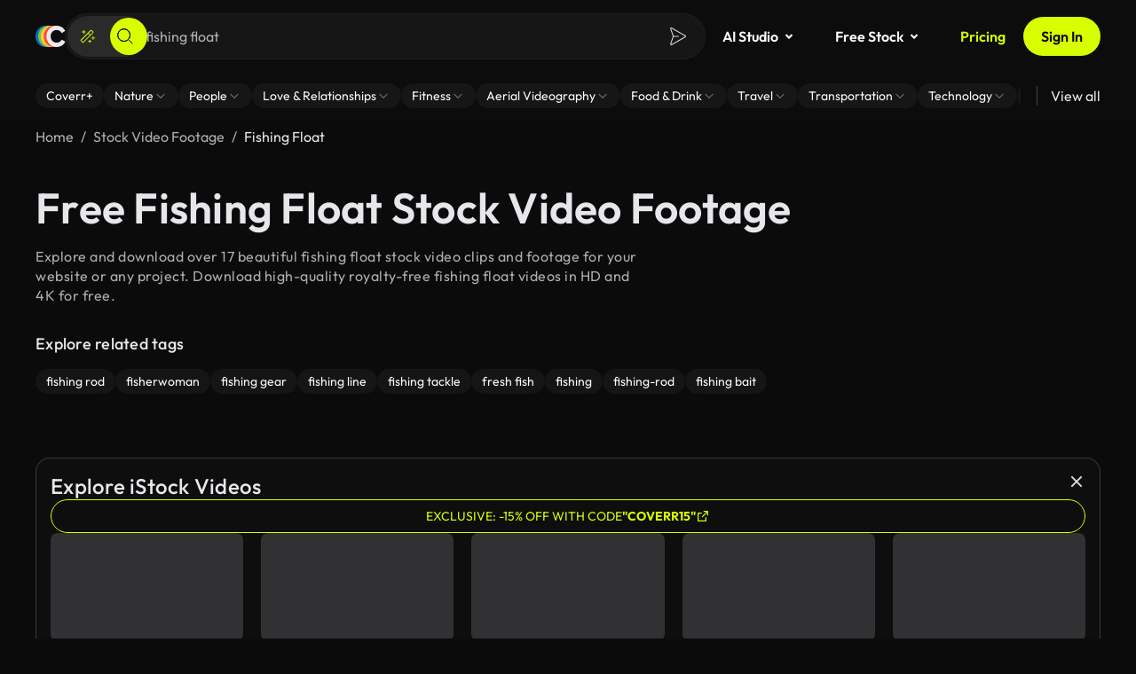

--- FILE ---
content_type: application/javascript
request_url: https://coverr.co/main-2S47EPNR.js
body_size: 3017
content:
!function(){try{var e="undefined"!=typeof window?window:"undefined"!=typeof global?global:"undefined"!=typeof globalThis?globalThis:"undefined"!=typeof self?self:{},n=(new e.Error).stack;n&&(e._posthogChunkIds=e._posthogChunkIds||{},e._posthogChunkIds[n]="019bc7b5-bbc3-72c2-b3f2-497589a425ad")}catch(e){}}();import{a as se,b as ce}from"./chunk-ML5X6SME.js";import{a as m}from"./chunk-67CWESE3.js";import{a as u}from"./chunk-IIKXC5UE.js";import{b as ne}from"./chunk-6EMNBYUH.js";import{d as G,g as Y,h as Q,i as X}from"./chunk-OLHWZPND.js";import{a as ae,b as ie}from"./chunk-P4BEYVAW.js";import{a as oe}from"./chunk-E6JS5CGI.js";import{m as q,s as ee,t as te,u as re}from"./chunk-RSFUCPZL.js";import{a as Z,d as J}from"./chunk-KGHC3DJF.js";import{a as j,b as B,g as O,h as V,i as $,m as K,n as W,o as z}from"./chunk-BWZBDLZN.js";import"./chunk-XG44Q3BZ.js";import{B as v,Ca as x,I as S,Ka as R,Ma as P,Qc as L,Tb as H,_ as A,ba as d,ea as b,fb as F,ga as s,ha as I,ib as k,ka as _,kb as T,l as p,la as w,ob as D,pb as N,ra as C,sa as E,v as y,ya as M,yb as U}from"./chunk-NA6PZT2K.js";import{d as g}from"./chunk-77GOYC5L.js";var Se="@",Ae=(()=>{class o{doc;delegate;zone;animationType;moduleImpl;_rendererFactoryPromise=null;scheduler=null;injector=s(C);loadingSchedulerFn=s(be,{optional:!0});_engine;constructor(t,r,n,a,i){this.doc=t,this.delegate=r,this.zone=n,this.animationType=a,this.moduleImpl=i}ngOnDestroy(){this._engine?.flush()}loadImpl(){let t=()=>this.moduleImpl??import("./chunk-PFBZ442A.js").then(n=>n),r;return this.loadingSchedulerFn?r=this.loadingSchedulerFn(t):r=t(),r.catch(n=>{throw new A(5300,!1)}).then(({\u0275createEngine:n,\u0275AnimationRendererFactory:a})=>{this._engine=n(this.animationType,this.doc);let i=new a(this.delegate,this._engine,this.zone);return this.delegate=i,i})}createRenderer(t,r){let n=this.delegate.createRenderer(t,r);if(n.\u0275type===0)return n;typeof n.throwOnSyntheticProps=="boolean"&&(n.throwOnSyntheticProps=!1);let a=new f(n);return r?.data?.animation&&!this._rendererFactoryPromise&&(this._rendererFactoryPromise=this.loadImpl()),this._rendererFactoryPromise?.then(i=>{let c=i.createRenderer(t,r);a.use(c),this.scheduler??=this.injector.get(M,null,{optional:!0}),this.scheduler?.notify(10)}).catch(i=>{a.use(n)}),a}begin(){this.delegate.begin?.()}end(){this.delegate.end?.()}whenRenderingDone(){return this.delegate.whenRenderingDone?.()??Promise.resolve()}componentReplaced(t){this._engine?.flush(),this.delegate.componentReplaced?.(t)}static \u0275fac=function(r){k()};static \u0275prov=d({token:o,factory:o.\u0275fac})}return o})(),f=class{delegate;replay=[];\u0275type=1;constructor(e){this.delegate=e}use(e){if(this.delegate=e,this.replay!==null){for(let t of this.replay)t(e);this.replay=null}}get data(){return this.delegate.data}destroy(){this.replay=null,this.delegate.destroy()}createElement(e,t){return this.delegate.createElement(e,t)}createComment(e){return this.delegate.createComment(e)}createText(e){return this.delegate.createText(e)}get destroyNode(){return this.delegate.destroyNode}appendChild(e,t){this.delegate.appendChild(e,t)}insertBefore(e,t,r,n){this.delegate.insertBefore(e,t,r,n)}removeChild(e,t,r){this.delegate.removeChild(e,t,r)}selectRootElement(e,t){return this.delegate.selectRootElement(e,t)}parentNode(e){return this.delegate.parentNode(e)}nextSibling(e){return this.delegate.nextSibling(e)}setAttribute(e,t,r,n){this.delegate.setAttribute(e,t,r,n)}removeAttribute(e,t,r){this.delegate.removeAttribute(e,t,r)}addClass(e,t){this.delegate.addClass(e,t)}removeClass(e,t){this.delegate.removeClass(e,t)}setStyle(e,t,r,n){this.delegate.setStyle(e,t,r,n)}removeStyle(e,t,r){this.delegate.removeStyle(e,t,r)}setProperty(e,t,r){this.shouldReplay(t)&&this.replay.push(n=>n.setProperty(e,t,r)),this.delegate.setProperty(e,t,r)}setValue(e,t){this.delegate.setValue(e,t)}listen(e,t,r,n){return this.shouldReplay(t)&&this.replay.push(a=>a.listen(e,t,r,n)),this.delegate.listen(e,t,r,n)}shouldReplay(e){return this.replay!==null&&e.startsWith(Se)}},be=new b("");function pe(o="animations"){return T("NgAsyncAnimations"),I([{provide:F,useFactory:(e,t,r)=>new Ae(e,t,r,o),deps:[E,j,U]},{provide:R,useValue:o==="noop"?"NoopAnimations":"BrowserAnimations"}])}var de=(()=>{let e=class e extends Y{preload(r,n){return r.data?.preload===!0?n():p(null)}};e.\u0275fac=(()=>{let r;return function(a){return(r||(r=x(e)))(a||e)}})(),e.\u0275prov=d({token:e,factory:e.\u0275fac,providedIn:"root"});let o=e;return o})();var me=[{path:"",loadChildren:()=>import("./chunk-XSWBXDHH.js").then(o=>o.AppShellModule)}];var Ie=g({"../../../../assets/i18n/en.json":()=>import("./chunk-4FPG4NU5.js"),"../../../../assets/i18n/es.json":()=>import("./chunk-GGCMHA6Y.js")});var h=class o{static createTranslateLoader(e){return new o(e)}constructor(e){this.transferState=e}getTranslation(e){let t=y(()=>Ie(`../../../../assets/i18n/${e}.json`)),r=`translations-${e}`;{let n=this.transferState.get(r,null);return n?p(n):t}}};var ue=(o,e)=>{let t=s(q);if(o.url.includes("/users/me")||o.url.includes("/collections")){let r=t.selectSnapshot(n=>n.auth);o=o.clone({setHeaders:_e(r)})}return e(o)};function _e(o){let e={"X-Pseudo-Auth":o.pseudoUserId};return o.token&&(e.Authorization=`Bearer ${o.token}`),e}var we=[ue],he={providers:[se(),z(K(),W()),O($(),V(we)),Q(me,X(de)),pe(),J({defaultLanguage:"en",loader:{provide:Z,useFactory:h.createTranslateLoader,deps:[P]}}),L(),re([],{executionStrategy:ee},te()),{provide:oe,useValue:u}]};var fe=(()=>{let e=class e{constructor(){this.tallyService=s(ce),this.localStorage=s(ne);let r=s(m),n=s(_);r.appHasBeenHydrated$.pipe(v(Boolean),S(1)).subscribe(()=>{(window.requestIdleCallback||setTimeout)(()=>{this.tallyService.loadScript(),this.manageUserSession(),this.setHydratedClass(),Ce(),import("./chunk-RQBRFFDI.js").then(i=>{let c="ngsw-worker.js",l=D([i.provideServiceWorker(c,{enabled:!0})],n);w(l,()=>{i.ngswAppInitializer(l,c,l.get(i.SwRegistrationOptions))})}).catch(()=>ge("Error loading Service Worker"))})})}setHydratedClass(){let r=document.documentElement,n="cov-hydrated";r.classList.contains(n)||r.classList.add(n)}manageUserSession(){let r=this.localStorage.getItem("count_of_user_sessions"),n=r?parseInt(r,10):0,a=new Date().toISOString(),i=this.localStorage.getItem("coverr_app_loaded_at");this.localStorage.setItem("coverr_app_loaded_at",a);let c=1e3*30;i&&this.hasTimePassed(i,a,c)&&this.localStorage.setItem("count_of_user_sessions",`${n+1}`)}hasTimePassed(r,n,a){let i=new Date(r);return new Date(n).getTime()-i.getTime()>a}};e.\u0275fac=function(n){return new(n||e)},e.\u0275cmp=N({type:e,selectors:[["app-root"]],hostAttrs:[1,"coverr-app"],decls:2,vars:0,consts:[["id","scrolltop-target",1,"hidden"]],template:function(n,a){n&1&&H(0,"div",0)(1,"router-outlet")},dependencies:[G],encapsulation:2,changeDetection:0});let o=e;return o})();function Ce(){let o=document.createElement("script");o.async=!0,o.src="https://sst.coverr.co/gtm.js?id=GTM-58QGS79",o.onerror=()=>{ge("Error loading GTM")},document.head.appendChild(o)}function ge(o){if(typeof posthog<"u"){let e=new Error(o);posthog.captureException(e)}}function ve(){Cookies&&ie.filter(o=>!o.posthogKey).forEach(o=>{let e=o.cookieKey,t=Cookies.get(e);if(o.enabled&&!t){let r=Math.floor(Math.random()*o.testValue.length);t=Math.random()<=o.portion?o.testValue[r]:o.defaultValue,Cookies.set(e,t,{expires:30})}if(t||(t="off"),window.dataLayer?.push({[o.analyticsKey]:t}),o.enabled&&t!==ae&&t!=="off"&&o.testValue.includes(t)){let r=`ab-${t}-active`.replace(/\_/g,"-"),n=document.getElementsByTagName("html")[0];if(!n)return;n?.classList?.contains(r)||n.classList.add(r)}})}ve();async function Ee(){(await B(fe,he)).injector.get(m).bootstrap()}Ee();

//# chunkId=019bc7b5-bbc3-72c2-b3f2-497589a425ad